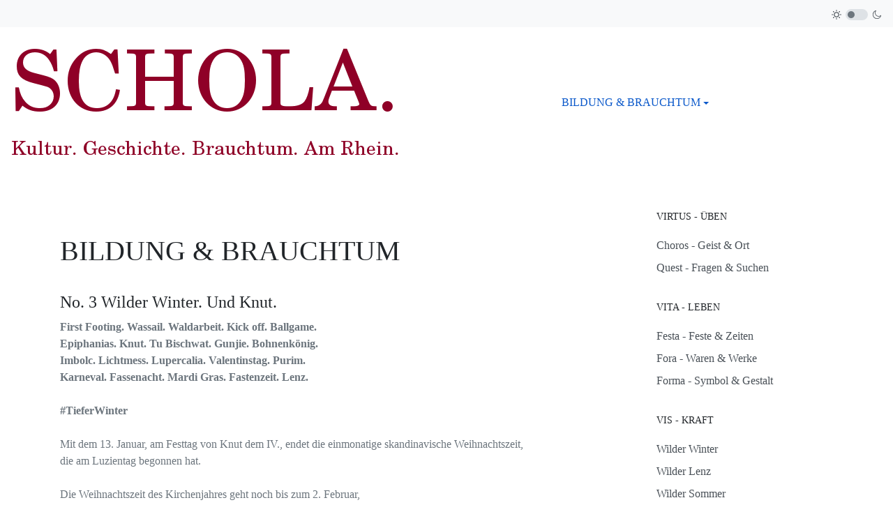

--- FILE ---
content_type: text/html; charset=utf-8
request_url: https://schola-rheni.de/
body_size: 22986
content:

<!DOCTYPE html>
<html xmlns="http://www.w3.org/1999/xhtml" class="j5" xml:lang="de-de" lang="de-de" dir="ltr">

<head>
  
  <meta charset="utf-8">
	<meta name="rights" content="(c) SCHOLA - Gesellschaft für Geschichte und Brauchtum im Rheintal g.UG">
	<meta name="description" content="Geschichte und Brauchtum am Rhein.public $MetaDesc = ">
	<meta name="generator" content="Joomla! - Open Source Content Management">
	<title>Bildung &amp; Brauchtum</title>
	<link href="/index.php?option=com_content&amp;view=featured&amp;Itemid=101&amp;format=feed&amp;type=rss" rel="alternate" type="application/rss+xml" title="Bildung &amp; Brauchtum">
	<link href="/index.php?option=com_content&amp;view=featured&amp;Itemid=101&amp;format=feed&amp;type=atom" rel="alternate" type="application/atom+xml" title="Bildung &amp; Brauchtum">
	<link href="/templates/ja_purity_iv/favicon.ico" rel="icon" type="image/vnd.microsoft.icon">
<link href="/plugins/system/t4/themes/base/vendors/font-awesome5/css/all.min.css?9314a1" rel="stylesheet">
	<link href="/plugins/system/t4/themes/base/vendors/font-awesome/css/font-awesome.min.css?9314a1" rel="stylesheet">
	<link href="/templates/ja_purity_iv/js/owl-carousel/owl.carousel.min.css?9314a1" rel="stylesheet">
	<link href="/templates/ja_purity_iv/js/aos/style.css?9314a1" rel="stylesheet">
	<link href="/media/vendor/joomla-custom-elements/css/joomla-alert.min.css?0.4.1" rel="stylesheet">
	<link href="/media/t4/optimize/css/cd7be9fd29159de4350ca3a965fd5061.css?973942ff49bfc22cd755d0203c09e9f0" rel="stylesheet">
<script src="/media/vendor/jquery/js/jquery.min.js?3.7.1"></script>
	<script src="/templates/ja_purity_iv/js/imagesloaded.pkgd.min.js?9314a1"></script>
	<script src="/media/legacy/js/jquery-noconflict.min.js?504da4"></script>
	<script src="/media/vendor/jquery-migrate/js/jquery-migrate.min.js?3.5.2"></script>
	<script src="/templates/ja_purity_iv/js/owl-carousel/owl.carousel.min.js?9314a1"></script>
	<script src="/templates/ja_purity_iv/js/aos/script.js?9314a1"></script>
	<script src="/templates/ja_purity_iv/js/jquery.cookie.js?9314a1"></script>
	<script src="/templates/ja_purity_iv/js/isotope.pkgd.min.js?9314a1"></script>
	<script type="application/json" class="joomla-script-options new">{"joomla.jtext":{"ERROR":"Fehler","MESSAGE":"Nachricht","NOTICE":"Hinweis","WARNING":"Warnung","JCLOSE":"Schließen","JOK":"OK","JOPEN":"Öffnen"},"system.paths":{"root":"","rootFull":"https:\/\/schola-rheni.de\/","base":"","baseFull":"https:\/\/schola-rheni.de\/"},"csrf.token":"ba8c14352a5f1ebff8760dceb0bea09f"}</script>
	<script src="/media/system/js/core.min.js?a3d8f8"></script>
	<script src="/media/system/js/messages.min.js?9a4811" type="module"></script>
	<script src="/media/vendor/bootstrap/js/dropdown.min.js?5.3.8" type="module"></script>
	<script src="/media/vendor/bootstrap/js/collapse.min.js?5.3.8" type="module"></script>
	<script src="/media/t4/optimize/js/46fafcf9b10b4977ad6ee065b73516a6.js?cb1a812dd97910508a0e556c5146c959"></script>


  <!--[if lt IE 9]>
    <script src="/media/jui/js/html5.js"></script>
  <![endif]-->
  <meta name="viewport"  content="width=device-width, initial-scale=1, maximum-scale=1, user-scalable=yes"/>
  <style  type="text/css">
    @-webkit-viewport   { width: device-width; }
    @-moz-viewport      { width: device-width; }
    @-ms-viewport       { width: device-width; }
    @-o-viewport        { width: device-width; }
    @viewport           { width: device-width; }
  </style>
  <meta name="HandheldFriendly" content="true"/>
  <meta name="apple-mobile-web-app-capable" content="YES"/>
  <!-- //META FOR IOS & HANDHELD -->
  
</head>

<body class="site-default navigation-default theme-default layout-default nav-breakpoint-lg com_content view-featured item-101 loaded-bs5 light-active" data-jver="5" jadark-cookie-id="jadark-823aeb5470fb15bec2ba73a2a0d9ebc0">
  
  <div class="t4-offcanvas" data-offcanvas-options='{"modifiers":"left,push"}' id="off-canvas-left-push" role="complementary" style="display:none;">
	<div class="t4-off-canvas-header">
	 		  <a href="https://schola-rheni.de/" title="SCHOLA">
	  	    	  	
	    	      <span class="d-light ">
	        <img class="logo-img" alt="SCHOLA" />
	      </span>

	      	      <span class="d-dark ">
	        <img class="logo-img" src="/images/SCHOLA_web.png#joomlaImage://local-images/SCHOLA_web.png?width=557&height=215" alt="SCHOLA" />
	      </span>
	      	    
	  	  </a>
	  		<button type="button" class="close js-offcanvas-close" data-bs-dismiss="modal" aria-hidden="true">×</button>
	</div>

	

	</div>
  <main>
    <div class="t4-wrapper">
      <div class="t4-content">
        <div class="t4-content-inner">
          
<div id="t4-topbar" class="t4-section  t4-topbar">
<div class="t4-section-inner container"><!-- TOPBAR BLOCK -->
<div class="topbar-wrap d-flex align-items-center justify-content-between collapse-static">
  <div class="topbar-l d-none d-lg-block">
    
  </div>

  <div class="topbar-l d-flex align-items-center gap-3">
    
    
	<div class="ja-dark-mode">
		<div class="mode-light">
			<svg width="14" height="14" viewBox="0 0 16 16" fill="none" xmlns="http://www.w3.org/2000/svg" class="svg-light">
				<path d="M4.22902 3.286L3.28635 2.34334C3.02635 2.083 2.60369 2.083 2.34369 2.34334C2.08335 2.60367 2.08335 3.02567 2.34369 3.286L3.28635 4.22866C3.41635 4.359 3.58702 4.424 3.75768 4.424C3.92835 4.424 4.09902 4.359 4.22902 4.22866C4.48935 3.96833 4.48935 3.54633 4.22902 3.286Z"/>
				<path d="M2 7.33333H0.666667C0.298667 7.33333 0 7.63199 0 7.99999C0 8.368 0.298667 8.66666 0.666667 8.66666H2C2.368 8.66666 2.66667 8.368 2.66667 7.99999C2.66667 7.63199 2.368 7.33333 2 7.33333Z"/>
				<path d="M4.22902 11.7713C3.96902 11.511 3.54635 11.511 3.28635 11.7713L2.34369 12.714C2.08335 12.9743 2.08335 13.3963 2.34369 13.6567C2.47369 13.787 2.64435 13.852 2.81502 13.852C2.98569 13.852 3.15635 13.787 3.28635 13.6567L4.22902 12.714C4.48935 12.4537 4.48935 12.0317 4.22902 11.7713Z"/>
				<path d="M8.00065 13.3333C7.63265 13.3333 7.33398 13.632 7.33398 14V15.3333C7.33398 15.7013 7.63265 16 8.00065 16C8.36865 16 8.66732 15.7013 8.66732 15.3333V14C8.66732 13.632 8.36865 13.3333 8.00065 13.3333Z"/>
				<path d="M13.6567 12.714L12.7141 11.7713C12.4541 11.511 12.0314 11.511 11.7714 11.7713C11.5111 12.0317 11.5111 12.4537 11.7714 12.714L12.7141 13.6567C12.8441 13.787 13.0148 13.852 13.1854 13.852C13.3561 13.852 13.5267 13.787 13.6567 13.6567C13.9171 13.3963 13.9171 12.9743 13.6567 12.714Z"/>
				<path d="M15.334 7.33333H14.0007C13.6327 7.33333 13.334 7.63199 13.334 7.99999C13.334 8.368 13.6327 8.66666 14.0007 8.66666H15.334C15.702 8.66666 16.0007 8.368 16.0007 7.99999C16.0007 7.63199 15.702 7.33333 15.334 7.33333Z"/>
				<path d="M13.6567 2.34334C13.3967 2.083 12.9741 2.083 12.7141 2.34334L11.7714 3.286C11.5111 3.54633 11.5111 3.96833 11.7714 4.22866C11.9014 4.359 12.0721 4.424 12.2428 4.424C12.4134 4.424 12.5841 4.359 12.7141 4.22866L13.6567 3.286C13.9171 3.02567 13.9171 2.60367 13.6567 2.34334Z"/>
				<path d="M8.00065 0C7.63265 0 7.33398 0.298667 7.33398 0.666667V2C7.33398 2.368 7.63265 2.66667 8.00065 2.66667C8.36865 2.66667 8.66732 2.368 8.66732 2V0.666667C8.66732 0.298667 8.36865 0 8.00065 0Z"/>
				<path d="M7.99935 3.66667C5.61002 3.66667 3.66602 5.61067 3.66602 8C3.66602 10.3893 5.61002 12.3333 7.99935 12.3333C10.3887 12.3333 12.3327 10.3893 12.3327 8C12.3327 5.61067 10.3887 3.66667 7.99935 3.66667ZM7.99935 11C6.34535 11 4.99935 9.654 4.99935 8C4.99935 6.346 6.34535 5.00001 7.99935 5.00001C9.65335 5.00001 10.9993 6.346 10.9993 8C10.9993 9.654 9.65335 11 7.99935 11Z"/>
			</svg>
		</div>

		<div class="dark-mode-status">
			<span></span>
		</div>

		<div class="mode-dark">
			<svg width="14" height="14" viewBox="0 0 16 16" fill="none" xmlns="http://www.w3.org/2000/svg" class="svg-dark">
			<path d="M14.6691 8.93962C14.5259 8.90384 14.3828 8.93962 14.2576 9.02908C13.7924 9.42269 13.2556 9.74474 12.6652 9.95944C12.1106 10.1741 11.5023 10.2815 10.8582 10.2815C9.40898 10.2815 8.08502 9.69106 7.13677 8.74282C6.18852 7.79457 5.5981 6.4706 5.5981 5.0214C5.5981 4.41309 5.70545 3.82267 5.88437 3.28593C6.08117 2.7134 6.36744 2.19455 6.74316 1.74726C6.90418 1.55046 6.8684 1.26419 6.67159 1.10317C6.54635 1.01371 6.40322 0.977929 6.26009 1.01371C4.73931 1.42522 3.41535 2.33768 2.4671 3.5543C1.55464 4.75302 1 6.23802 1 7.86614C1 9.81631 1.78722 11.5876 3.07541 12.8757C4.36359 14.1639 6.13485 14.9511 8.08502 14.9511C9.73103 14.9511 11.2518 14.3786 12.4684 13.4304C13.7029 12.4642 14.5975 11.0866 14.9732 9.51215C15.0627 9.24378 14.9196 8.9933 14.6691 8.93962ZM11.9317 12.6789C10.894 13.5019 9.57001 14.0029 8.1208 14.0029C6.42111 14.0029 4.88245 13.3051 3.77318 12.1959C2.66391 11.0866 1.96614 9.54793 1.96614 7.84825C1.96614 6.43482 2.43132 5.14664 3.23643 4.10893C3.79107 3.39327 4.48883 2.80286 5.29395 2.39135C5.20449 2.58816 5.11504 2.78497 5.04347 2.99966C4.81088 3.64375 4.70353 4.32363 4.70353 5.03929C4.70353 6.73898 5.4013 8.29553 6.51057 9.4048C7.61984 10.5141 9.1764 11.2118 10.8761 11.2118C11.6275 11.2118 12.3432 11.0866 13.0052 10.8361C13.2378 10.7467 13.4703 10.6572 13.685 10.5499C13.2556 11.3729 12.6652 12.1064 11.9317 12.6789Z"/>
			</svg>
		</div>
	</div>

  </div>

</div>
<!-- // TOPBAR BLOCK --></div>
</div>

<div id="t4-header" class="t4-section  t4-header"><!-- HEADER BLOCK -->
<header class="header-block header-block-2">
  <div class="container-xxl">
    <div class="header-wrap d-flex align-items-center justify-content-between collapse-static">
      <div class="navbar-brand logo-image">
    <a href="https://schola-rheni.de/" title="SCHOLA">
        	
          <span class="d-light ">
        <img class="logo-img" width="557" height="215" src="/images/SCHOLA_web.png" alt="SCHOLA" />
      </span>

            <span class="d-dark ">
        <img class="logo-img" width="557" height="215" src="/images/SCHOLA_web.png#joomlaImage://local-images/SCHOLA_web.png?width=557&height=215" alt="SCHOLA" />
      </span>
          
    </a>
  </div>


      <div class="t4-navbar mx-auto collapse-static">
        
<nav class="navbar navbar-expand-lg">
<button class="navbar-toggler" type="button" data-bs-toggle="collapse" data-bs-target="#t4-megamenu-mainmenu" aria-controls="t4-megamenu-mainmenu" aria-expanded="false" aria-label="Toggle navigation" style="display: none;">
    <i class="fa fa-bars toggle-bars"></i>
</button>
	<div id="t4-megamenu-mainmenu" class="t4-megamenu collapse navbar-collapse slide animate" data-duration="400">

<ul class="nav navbar-nav level0"  itemscope="itemscope" itemtype="http://www.schema.org/SiteNavigationElement">
<li class="nav-item default current active dropdown parent" data-id="101" data-level="1"><a href="/index.php?option=com_content&amp;view=featured&amp;Itemid=101" itemprop="url" class="nav-link dropdown-toggle" aria-current="page" role="button" aria-haspopup="true" aria-expanded="false" data-bs-toggle=""><span itemprop="name"><span class="menu-item-title">Bildung &amp; Brauchtum</span></span><i class="item-caret"></i></a><div class="dropdown-menu level1" data-bs-popper="static"><div class="dropdown-menu-inner"><ul><li class="nav-item" data-id="102" data-level="2"><a href="/index.php?option=com_content&amp;view=category&amp;layout=blog&amp;id=28&amp;Itemid=102" itemprop="url" class="dropdown-item"><span itemprop="name"><span class="menu-item-title">Aufgabe &amp; Anliegen</span></span></a></li><li class="nav-item" data-id="113" data-level="2"><a href="/index.php?option=com_content&amp;view=category&amp;layout=blog&amp;id=27&amp;Itemid=113" itemprop="url" class="dropdown-item"><span itemprop="name"><span class="menu-item-title">Jahresgang &amp; Jahreszeiten</span></span></a></li><li class="nav-item" data-id="104" data-level="2"><a href="/index.php?option=com_content&amp;view=category&amp;layout=blog&amp;id=29&amp;Itemid=104" itemprop="url" class="dropdown-item"><span itemprop="name"><span class="menu-item-title">Kalender &amp; Chronik</span></span></a></li><li class="nav-item" data-id="106" data-level="2"><a href="/index.php?option=com_content&amp;view=article&amp;id=4&amp;Itemid=106" itemprop="url" class="dropdown-item"><span itemprop="name"><span class="menu-item-title">Kontakt &amp; Imprint</span></span></a></li></ul></div></div></li></ul></div>
</nav>

      </div>

      <div class="t4-header-r d-flex align-items-center">
        
        <nav class="navbar-expand-lg">
    <button class="navbar-toggler" type="button" data-bs-toggle="collapse" data-bs-target="#t4-megamenu-mainmenu" aria-controls="t4-megamenu-mainmenu" aria-expanded="false" aria-label="Toggle navigation">
        <i class="fa fa-bars toggle-bars"></i>
    </button>
</nav>
        <span id="triggerButton" class="btn js-offcanvas-trigger t4-offcanvas-toggle d-lg-none" data-offcanvas-trigger="off-canvas-left-push"><i class="fa fa-bars toggle-bars"></i></span>
      </div>
    </div>
  </div>
</header>
<!-- // HEADER BLOCK --></div>





<div id="t4-main-body" class="t4-section  t4-main-body">
<div class="t4-section-inner container"><div class="t4-row row">
<div class="t4-col col-md">
<div id="system-message-container" aria-live="polite"></div>
<div class="blog-featured" itemscope itemtype="https://schema.org/Blog">
  <div class="view-masonry">
          <div class="page-header">
        <h1>
          Bildung &amp; Brauchtum        </h1>
      </div>
        
        
                      <div class="blog-items ">
        <div id="item-container" class="items-row cols-1 
Warning: Undefined variable $row in /mnt/web719/e3/04/511042104/htdocs/schola-rheni/templates/ja_purity_iv/html/com_content/featured/default.php on line 77
row- row">
                      <div class="item item-article col-12 col-md-12 col-lg-12 column-1" itemprop="blogPost" itemscope itemtype="https://schema.org/BlogPosting">
              <div class="item-inner item-default">
                

<div class="item-content">
  
    <div class="article-aside top-infor">
            
      
          </div>

          <div class="page-header">
        <h2 itemprop="headline">
                      <a href="/index.php?option=com_content&amp;view=article&amp;id=178:no-3-wilder-winter&amp;catid=2&amp;Itemid=101" itemprop="url">
              No. 3 Wilder Winter. Und Knut.             </a>
                  </h2>
      </div>
    
    
    
    

        
        
    <!-- Intro Text -->
          <div class="item-intro">
        <p><strong>First Footing. Wassail. Waldarbeit. Kick off. Ballgame. </strong><br><strong>Epiphanias. Knut. Tu Bischwat. Gunjie. Bohnenkönig.  </strong><br><strong>Imbolc. Lichtmess. Lupercalia. Valentinstag. Purim.</strong><br><strong>Karneval. Fassenacht. </strong><strong>Mardi Gras. </strong><strong>Fastenzeit. Lenz. </strong><br><br><strong>#TieferWinter</strong><strong><br><br></strong>Mit dem 13. Januar, am Festtag von Knut dem IV., endet die einmonatige skandinavische Weihnachtszeit, <br>die am Luzientag begonnen hat. <br><br>Die Weihnachtszeit des Kirchenjahres geht noch bis zum 2. Februar, <br>dem Fest der Darstellung Christi im Tempel, volkstümlich Mariae Lichtmess. <br><br>An dem Tag 40 Tage nach Weihnachten endet die in der hebräischen <br>und vielen anderen Kulturen vorgesehene Tabuzeit der frühen Mutterschaft. <br>Dem Fest liegen vorchristliche altrömische Traditionen zugrunde, wie die Lichterprozession für Proserpina. <br><br>Das Kirchenjahr beleuchtet im Januar mit der Verehrung durch die Sterndeuter zu Epiphanias, <br>der Hochzeit zu Kana und der Taufe im Jordan frühe Phasen im Wirken Yeshua bin Mariams. <br><br>Am Dreikönigstag beginnt neben dem europäischen Sternsingerbrauchtum auch der Carnival in New Orleans. <br><br>Derweil neigt sich das asiatische Jahr und endet nach dem Mondkalender im entsprechenden Neumond. <br><br>Zuvor wird - insbesondere in Japan - Oosuji gehalten. Das große Aufräumen vor dem Neuen Jahr. </p>      </div>
    
    
    
    
    
</div>

              </div>
            </div>
                                  <div class="item item-article col-12 col-md-12 col-lg-12 column-1" itemprop="blogPost" itemscope itemtype="https://schema.org/BlogPosting">
              <div class="item-inner item-default">
                
  <figure class="pull-left item-image">
			<img src="/images/ordo14_web.jpg" itemprop="thumbnail">		</figure>

<div class="item-content">
  
    <div class="article-aside top-infor">
            
      
          </div>

          <div class="page-header">
        <h2 itemprop="headline">
                      <a href="/index.php?option=com_content&amp;view=article&amp;id=2:kontakt&amp;catid=2&amp;Itemid=101" itemprop="url">
              Basis - Grund            </a>
                  </h2>
      </div>
    
    
    
    

        
        
    <!-- Intro Text -->
          <div class="item-intro">
        <p><strong>"Tradition ist nicht die Anbetung der Asche, <br>sondern die Weitergabe des Feuers."</strong></p>
<p><strong>Thomas Morus - Jean Jaures - Gustav Mahler</strong></p>
<p>Wir arbeiten <br>in Kultur, Bildung und Brauchtum, <br>im Blick auf Natur-, Kultur- und Geistesgeschichte.</p>
<p>Wir forschen und entwickeln <br>in Projekt, Produktion und Publikation, <br>in Programm und Werkstatt,<br>in Material, Modul und Ausstellung.<br><br>Wir finden Formen und Wege, Verfahren und Vorgehensweisen.</p>
<p>Wir arbeiten zu Leben und Werk der Hildegard von Bingen, <br>zur Fülle und Tiefe ihrer Weltsicht und Werke, <br>und zu verwandten antiken wie globalen Traditionen. <br><br>Wir arbeiten interkulturell <br>mit ganzheitlichem Blick auf globale historische Bezüge, <br>auf Kulturen, Traditionen, Deutungen und Überlieferungen.</p>
<p style="text-align: right;"><em>SCHOLA provides </em><em>studies and research, <br></em><em>projects and productions, </em><em>programs and workshops, <br></em><em>books and publications.</em></p>      </div>
    
    
    
    
    
</div>

              </div>
            </div>
                              </div>
      </div>
    
    <!-- pagination -->
      </div>

</div>
</div>

<div class="t4-col sidebar-r col-sm-12 col-lg-3">
<div class="t4-module module_menu " id="Mod89"><div class="module-inner"><h3 class="module-title "><span>Virtus - Üben</span></h3><div class="module-ct"><nav class="navbar">
<ul  class="nav navbar-nav ">
<li class="nav-item item-107"><a href="/index.php?option=com_content&amp;view=category&amp;layout=blog&amp;id=30&amp;Itemid=107" itemprop="url" class="nav-link"><span itemprop="name"><span class="menu-item-title">Choros - Geist &amp; Ort</span></span></a></li><li class="nav-item item-112"><a href="/index.php?option=com_content&amp;view=category&amp;layout=blog&amp;id=9&amp;Itemid=112" itemprop="url" class="nav-link"><span itemprop="name"><span class="menu-item-title">Quest - Fragen &amp; Suchen</span></span></a></li></ul></nav></div></div></div><div class="t4-module module " id="Mod93"><div class="module-inner"><h3 class="module-title "><span>Vita - Leben</span></h3><div class="module-ct"><nav class="navbar">
<ul  class="nav navbar-nav ">
<li class="nav-item item-105"><a href="/index.php?option=com_content&amp;view=category&amp;layout=blog&amp;id=14&amp;Itemid=105" itemprop="url" class="nav-link"><span itemprop="name"><span class="menu-item-title">Festa - Feste &amp; Zeiten</span></span></a></li><li class="nav-item item-108"><a href="/index.php?option=com_content&amp;view=category&amp;layout=blog&amp;id=32&amp;Itemid=108" itemprop="url" class="nav-link"><span itemprop="name"><span class="menu-item-title">Fora - Waren &amp; Werke</span></span></a></li><li class="nav-item item-119"><a href="/index.php?option=com_content&amp;view=category&amp;layout=blog&amp;id=31&amp;Itemid=119" itemprop="url" class="nav-link"><span itemprop="name"><span class="menu-item-title">Forma - Symbol &amp; Gestalt</span></span></a></li></ul></nav></div></div></div><div class="t4-module module_menu " id="Mod88"><div class="module-inner"><h3 class="module-title "><span>Vis - Kraft</span></h3><div class="module-ct"><nav class="navbar">
<ul  class="nav navbar-nav ">
<li class="nav-item item-121"><a href="/index.php?option=com_content&amp;view=category&amp;layout=blog&amp;id=34&amp;Itemid=121" itemprop="url" class="nav-link"><span itemprop="name"><span class="menu-item-title">Wilder Winter</span></span></a></li><li class="nav-item item-120"><a href="/index.php?option=com_content&amp;view=category&amp;layout=blog&amp;id=33&amp;Itemid=120" itemprop="url" class="nav-link"><span itemprop="name"><span class="menu-item-title">Wilder Lenz</span></span></a></li><li class="nav-item item-122"><a href="/index.php?option=com_content&amp;view=category&amp;layout=blog&amp;id=35&amp;Itemid=122" itemprop="url" class="nav-link"><span itemprop="name"><span class="menu-item-title">Wilder Sommer</span></span></a></li><li class="nav-item item-123"><a href="/index.php?option=com_content&amp;view=category&amp;layout=blog&amp;id=36&amp;Itemid=123" itemprop="url" class="nav-link"><span itemprop="name"><span class="menu-item-title">Wilde Ernte</span></span></a></li><li class="nav-item item-114"><a href="/index.php?option=com_content&amp;view=category&amp;layout=blog&amp;id=10&amp;Itemid=114" itemprop="url" class="nav-link"><span itemprop="name"><span class="menu-item-title">Wilder Advent</span></span></a></li></ul></nav></div></div></div><div class="t4-module module_menu " id="Mod90"><div class="module-inner"><h3 class="module-title "><span>Vesta - Themen</span></h3><div class="module-ct"><nav class="navbar">
<ul  class="nav navbar-nav ">
<li class="nav-item item-118"><a href="/index.php?option=com_content&amp;view=category&amp;layout=blog&amp;id=19&amp;Itemid=118" itemprop="url" class="nav-link"><span itemprop="name"><span class="menu-item-title">Hirten &amp; Engel</span></span></a></li><li class="nav-item item-116"><a href="/index.php?option=com_content&amp;view=category&amp;layout=blog&amp;id=17&amp;Itemid=116" itemprop="url" class="nav-link"><span itemprop="name"><span class="menu-item-title">Martin von Tours</span></span></a></li><li class="nav-item item-117"><a href="/index.php?option=com_content&amp;view=category&amp;layout=blog&amp;id=18&amp;Itemid=117" itemprop="url" class="nav-link"><span itemprop="name"><span class="menu-item-title">Bingensis</span></span></a></li></ul></nav></div></div></div>
</div>
</div></div>
</div>



<div id="t4-footnav" class="t4-section  t4-footnav  border-top">
<div class="t4-section-inner container"><!-- FOOTER BLOCK -->
<div class="container-xxl">
  <div class="row">
    <div class="col-12 col-lg-4">
      
    </div>
    <div class="col-6 col-md-3 col-lg-2">
      
    </div>
    <div class="col-6 col-md-3 col-lg-2">
      
    </div>
    <div class="col-6 col-md-3 col-lg-2">
      
    </div>
    <div class="col-6 col-md-3 col-lg-2">
      
    </div>
  </div>
</div>
<!-- // FOOTER BLOCK --></div>
</div>

<a href='javascript:' id='back-to-top'><i class='fa fa-chevron-up'></i></a>
        </div>
      </div>
    </div>
  </main>
  
</body>
</html>
